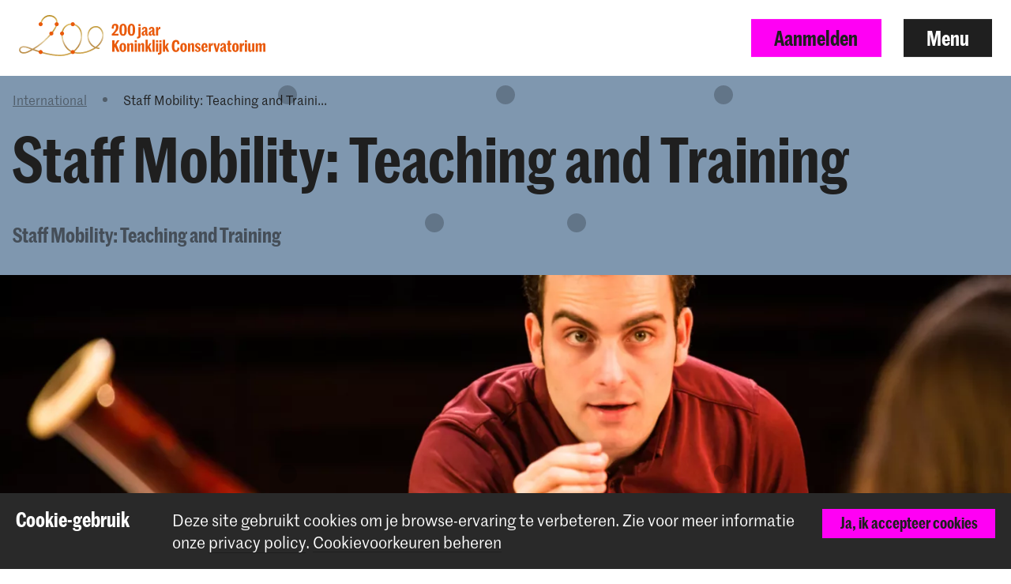

--- FILE ---
content_type: text/html; charset=UTF-8
request_url: https://www.koncon.nl/international/staff-mobility-training-and-teaching?
body_size: 11770
content:
    


<!DOCTYPE html>

<!--[if lt IE 7 ]> <html class="ie6 no-js"> <![endif]-->
<!--[if IE 7 ]>    <html class="ie7 no-js"> <![endif]-->
<!--[if IE 8 ]>    <html class="ie8 no-js"> <![endif]-->
<!--[if IE 9 ]>    <html class="ie9 no-js"> <![endif]-->
<!--[if (gt IE 9)|!(IE)]><!--> <html lang="nl" class="no-js" xmlns="http://www.w3.org/1999/xhtml"> <!--<![endif]-->
<head>
    <meta charset="utf-8">
    <meta http-equiv="X-UA-Compatible" content="IE=edge">
    <meta name="viewport" content="width=device-width, initial-scale=1, minimum-scale=1, maximum-scale=1, user-scalable=0">

    


<link rel="apple-touch-icon" sizes="180x180" href="/dist/img/app-icons/apple-touch-icon.png">
<link rel="icon" type="image/png" sizes="32x32" href="/dist/img/app-icons/favicon-32x32.png">
<link rel="icon" type="image/png" sizes="16x16" href="/dist/img/app-icons/favicon-16x16.png">
<link rel="manifest" href="/manifest.json">
<link rel="mask-icon" href="/dist/img/app-icons/safari-pinned-tab.svg" color="#4c519f">
<meta name="theme-color" content="#ffffff">

    <link rel="home" href="https://www.koncon.nl/" />
    <link rel="stylesheet" type="text/css" href="/dist/styles-main.css?rev=18a6bb42eba3165c72076e6fbf2f418ae9469d50"/>

    <script>
        // Make sure no-js is removed before styles are loaded.
        document.documentElement.className = document.documentElement.className.replace('no-js', 'js');
    </script>

                
        
    
    
    

        <script async defer src="https://maps.googleapis.com/maps/api/js?key=AIzaSyB_qEkZHz_6ok3IZsjCSI-8ZfmNwh7biq0" type="text/javascript"></script>
    <script async defer src="https://unpkg.com/@google/markerclustererplus@4.0.1/dist/markerclustererplus.min.js"></script>
    <title>Staff Mobility: Teaching and… | Koninklijk Conservatorium Den Haag</title>
<script>dataLayer = [];
(function(w,d,s,l,i){w[l]=w[l]||[];w[l].push({'gtm.start':
new Date().getTime(),event:'gtm.js'});var f=d.getElementsByTagName(s)[0],
j=d.createElement(s),dl=l!='dataLayer'?'&l='+l:'';j.async=true;j.src=
'https://www.googletagmanager.com/gtm.js?id='+i+dl;f.parentNode.insertBefore(j,f);
})(window,document,'script','dataLayer','GTM-TS96JJ3');
</script><meta name="keywords" content="conservatorium,den haag,koninklijk conservatorium,muziek,dans,onderwijs">
<meta name="description" content="Boost your career with a staff exchange! Expand your network, share expertise, and enhance teaching methods. The Royal Conservatoire supports staff…">
<meta name="referrer" content="no-referrer-when-downgrade">
<meta name="robots" content="all">
<meta content="215475771851906" property="fb:profile_id">
<meta content="nl_NL" property="og:locale">
<meta content="en_GB" property="og:locale:alternate">
<meta content="Koninklijk Conservatorium Den Haag" property="og:site_name">
<meta content="website" property="og:type">
<meta content="https://www.koncon.nl/international/staff-mobility-training-and-teaching" property="og:url">
<meta content="Staff Mobility: Teaching and… | Koninklijk Conservatorium Den Haag" property="og:title">
<meta content="Boost your career with a staff exchange! Expand your network, share expertise, and enhance teaching methods. The Royal Conservatoire supports staff…" property="og:description">
<meta content="https://www.koncon.nl/storage/media/_1200x630_crop_center-center_82_none_ns/03-23-Louis-Andriessen-dirigenten-Alex-Schroeder.jpg?mtime=1594288909" property="og:image">
<meta content="1200" property="og:image:width">
<meta content="630" property="og:image:height">
<meta content="https://en.wikipedia.org/wiki/Royal_Conservatory_of_The_Hague" property="og:see_also">
<meta name="twitter:card" content="summary_large_image">
<meta name="twitter:site" content="@KonConTweets">
<meta name="twitter:creator" content="@KonConTweets">
<meta name="twitter:title" content="Staff Mobility: Teaching and… | Koninklijk Conservatorium Den Haag">
<meta name="twitter:description" content="Boost your career with a staff exchange! Expand your network, share expertise, and enhance teaching methods. The Royal Conservatoire supports staff…">
<meta name="twitter:image" content="https://www.koncon.nl/storage/media/_800x418_crop_center-center_82_none_ns/03-23-Louis-Andriessen-dirigenten-Alex-Schroeder.jpg?mtime=1594288909">
<meta name="twitter:image:width" content="800">
<meta name="twitter:image:height" content="418">
<meta name="google-site-verification" content="6SSeSBatR57qLk-tVHJcUAVlZXW4tcwu85LGHN6oP5g">
<link href="https://www.koncon.nl/international/staff-mobility-training-and-teaching" rel="canonical">
<link href="https://www.koncon.nl/" rel="home">
<link type="text/plain" href="https://www.koncon.nl/humans.txt" rel="author">
<link href="https://www.koncon.nl/en/international/staff-mobility-training-and-teaching" rel="alternate" hreflang="en-gb">
<link href="https://www.koncon.nl/international/staff-mobility-training-and-teaching" rel="alternate" hreflang="x-default">
<link href="https://www.koncon.nl/international/staff-mobility-training-and-teaching" rel="alternate" hreflang="nl-nl"></head>

<body class="pushdown-nav" id="top"
    data-navigation-state="closed"
    
    
                        data-color-system-main=color-system-default data-color-system-highlight=color-system-19
            
        ><noscript><iframe src="https://www.googletagmanager.com/ns.html?id=GTM-TS96JJ3"
height="0" width="0" style="display:none;visibility:hidden"></iframe></noscript>

        <div 
        id="app"
        class="app-container"
        @click="showModal = false"
        :class="{'modal-open': showModal === true}"
                        data-color-system-main=color-system-default data-color-system-highlight=color-system-19
                    >
                                            
    

                <header class="navigation-header navigation-header--solid navigation-header navigation-header--solid" data-navigation-element="header">
            <div class="navigation-header__container">
            <div class="navigation-header__left navigation-header--anniversary">
                
<a href="https://www.koncon.nl/" class="escape-hatch "
    data-ga-category="navigation"
    data-ga-action="click-logo"
    data-ga-label="https://www.koncon.nl/international/staff-mobility-training-and-teaching"
>
    <div class="escape-hatch__image">
                                                <img src="/dist/img/anniversary/KC-200-NL-landscape.svg" alt="Logo-200-jaar-KC" class="logo-kc-200">
                        </div>

    </a>
            </div>

            <div class="navigation-header__right">
                                
                                
                                                
                                                    
                                
                
                                    <a
                        href="https://www.koncon.nl/aanmelden"
                        class="btn btn--primary hidden-xs"
                        data-gtm-id="apply_cta"
                    >
                        Aanmelden
                    </a>
                
                                <button
                    class="btn"
                    data-navigation-action="open"
                >
                    Menu
                </button>
            </div>
        </div>
    </header>
                
                        



    
<div class="navigation-sidebar" data-navigation-element="overlay">

    <header class="navigation-sidebar__section">
        
    
<div class="language-switch ">
        
                    
                                                            

                
        

                
                            <span class="language-switch__option active">Nederlands</span>

                
                    
                                                            

                
        

                            <i class="elmar-icon elmar-icon--chevron-right language-switch__divider"></i>
        
                
                                                        <a href="https://www.koncon.nl/en/international/staff-mobility-training-and-teaching?" class="language-switch__option"
                    data-ga-category="global"
                    data-ga-action="switch-language"
                    data-ga-label="en-GB"
                >
                    English
                </a>
            
        
    </div>


        <button
            class="btn pull-right"
            data-navigation-action="close"
        >
            Sluit menu
        </button>
                        
                            
        
        
                    <a href="https://www.koncon.nl/aanmelden" class="btn btn--primary pull-right hidden-xs" data-gtm-id="menu_apply_cta">
                Aanmelden
            </a>
            </header>

    <div class="navigation-sidebar__body">

        <div class="navigation-sidebar__section hidden-xs">
                    <form class="searchform form form--search  "
            action="https://www.koncon.nl/zoek"
            method="get"
            data-ga-category="search"
            data-ga-action="search-interaction"
            data-ga-label="https://www.koncon.nl/international/staff-mobility-training-and-teaching"
        >
            <div class="form__wrap">
                <input type="text" name="q" placeholder="Zoeken…" class="searchfield " value="">
                <button class="form__append"
                    data-ga-category="search"
                    data-ga-action="click-search-button"
                    data-ga-label="https://www.koncon.nl/international/staff-mobility-training-and-teaching"
                >
                    <i class="elmar-icon--search" ></i>
                </button>
            </div>
                    </form>
        </div>

                
        <div class="navigation-sidebar__section">
            <nav>
                            
  
    
                                                                                                                                                                                                                                                                                                                                                                                                                                                                                                                                                                                                                                                                                                                                                                                                        
    
  <ul class="navigation-list navigation-list--primary">
                                                                                                                                                                                                    
                <li class="navigation-list__link-primary">
            <a href="https://www.koncon.nl/meet-us/departments">Afdelingen</a>
        </li>
    
                                                                                                                                                                                                            
                                    <li class="navigation-list__link-primary">
                <label for="subnav-courses" class="hidden-nav-desktop" data-navigation-element="mobile-subnav-trigger">
                    Opleidingen
                    <i class="elmar-icon elmar-icon--chevron-right"></i>
                </label>
                <a href="https://www.koncon.nl/opleidingen" class="hidden-nav-mobile">
                    Opleidingen
                    <i class="elmar-icon elmar-icon--chevron-right"></i>
                </a>
                <input type="checkbox" id="subnav-courses" name="subnav-trigger" class="navigation-list__subnav-trigger">
                <div class="navigation-list__subnav">
                    <label for="subnav-courses">
                        <i class="elmar-icon elmar-icon--chevron-left"></i> Opleidingen
                    </label>
                    <ul>
                        <li class="hidden-nav-desktop">
                            <a href="https://www.koncon.nl/opleidingen">Overzicht</a>
                        </li>
                                                    <li>
                                <a href="https://www.koncon.nl/opleidingen?courseDegree=bachelor">
                                    Bachelor
                                </a>
                            </li>
                                                    <li>
                                <a href="https://www.koncon.nl/opleidingen?courseDegree=master">
                                    Master
                                </a>
                            </li>
                                                    <li>
                                <a href="https://www.koncon.nl/opleidingen?courseDegree=masterspecialisations">
                                    Masterspecialisatie
                                </a>
                            </li>
                                                    <li>
                                <a href="https://www.koncon.nl/opleidingen?courseDegree=school-for-young-talent">
                                    School voor Jong Talent
                                </a>
                            </li>
                                                    <li>
                                <a href="https://www.koncon.nl/opleidingen?courseDegree=phd">
                                    Doctoraatstraject
                                </a>
                            </li>
                                                    <li>
                                <a href="https://www.koncon.nl/opleidingen?courseDegree=one-year-programme">
                                    One Year Programme
                                </a>
                            </li>
                                                    <li>
                                <a href="https://www.koncon.nl/opleidingen?courseDegree=university-leiden">
                                    Universiteit Leiden (PM)
                                </a>
                            </li>
                                                    <li>
                                <a href="https://www.koncon.nl/opleidingen?courseDegree=vooropleiding">
                                    Vooropleiding
                                </a>
                            </li>
                                                    <li>
                                <a href="https://www.koncon.nl/opleidingen?courseDegree=other">
                                    Overig
                                </a>
                            </li>
                                            </ul>
                </div>
            </li>
                
                                                                                                                                                                                                                                        
                <li class="navigation-list__link-primary">
            <label for="subnav-aanmeldproces"
                   class="hidden-nav-desktop"
                   data-navigation-element="mobile-subnav-trigger">
                Aanmeldproces
                <i class="elmar-icon elmar-icon--chevron-right"></i>
            </label>

                            <a href="https://www.koncon.nl/aanmeldproces" class="hidden-nav-mobile">
                    Aanmeldproces
                    <i class="elmar-icon elmar-icon--chevron-right"></i>
                </a>
            
            <input type="checkbox" id="subnav-aanmeldproces" name="subnav-trigger" class="navigation-list__subnav-trigger">
            <div class="navigation-list__subnav">
                <label for="subnav-aanmeldproces">
                    <i class="elmar-icon elmar-icon--chevron-left"></i> Aanmeldproces
                </label>
                <ul>
                                                                        <li><a href="https://www.koncon.nl/aanmelden">Start met aanmelden</a></li>
                                                                                                <li><a href="https://www.koncon.nl/aanmeldproces/toelatingsexamen">Toelatingsexamen</a></li>
                                                                                                <li><a href="https://www.koncon.nl/aanmeldproces/taalniveau-eisen">Taalniveau-eisen</a></li>
                                                                                                <li><a href="https://www.koncon.nl/aanmeldproces/collegegelden">Collegegelden</a></li>
                                                                                                <li><a href="https://www.koncon.nl/aanmeldproces/beurzen-en-fondsen">Beurzen &amp; Fondsen</a></li>
                                                                                                <li><a href="https://www.koncon.nl/aanmeldproces/frequently-asked-questions">FAQ</a></li>
                                                            </ul>
            </div>
        </li>
        
                                                                                                                                                                                                                                                                
                <li class="navigation-list__link-primary">
            <a href="https://www.koncon.nl/opendag">Open Dag</a>
        </li>
    
                                                                                                                                                                                                                                                                
                <li class="navigation-list__link-primary">
            <a href="https://www.koncon.nl/koninklijk-conservatorium-dans">Koninklijk Conservatorium Dans</a>
        </li>
    
                                                                                                                                                                                                                                                                
                <li class="navigation-list__link-primary">
            <a href="https://www.koncon.nl/svjt">School voor Jong Talent</a>
        </li>
    
                                                                                                                                                                                                                                                                                                                                                                                                                                                                                                                                                                                                                                                                                                                                                              </ul>
    
                                 
                <div class="navigation-list__divider"></div>

                
  
    
                                                                                                                                                                                                                                                                                                                                                                                                                                                                                                                                                                                                                                                                                                                                                                                                        
    
  <ul class="navigation-list navigation-list--secondary">
                                                        
                <li class="navigation-list__link-secondary">
            <a href="https://www.koncon.nl/nieuws">Nieuws</a>
        </li>
    
                                                                
                <li class="navigation-list__link-secondary">
            <a href="https://www.koncon.nl/agenda">Agenda</a>
        </li>
    
                                                                
                <li class="navigation-list__link-secondary">
            <a href="https://www.koncon.nl/podiumbureau">Boekingen</a>
        </li>
    
                                                                              <li class="navigation-list__divider"></li>
                                                                                  
                <li class="navigation-list__link-secondary">
            <a href="https://www.koncon.nl/professional-preparation">Beroepsvoorbereiding</a>
        </li>
    
                                                                
                <li class="navigation-list__link-secondary">
            <label for="subnav-onderzoek"
                   class="hidden-nav-desktop"
                   data-navigation-element="mobile-subnav-trigger">
                Onderzoek
                <i class="elmar-icon elmar-icon--chevron-right"></i>
            </label>

                            <a href="https://www.koncon.nl/onderzoek" class="hidden-nav-mobile">
                    Onderzoek
                    <i class="elmar-icon elmar-icon--chevron-right"></i>
                </a>
            
            <input type="checkbox" id="subnav-onderzoek" name="subnav-trigger" class="navigation-list__subnav-trigger">
            <div class="navigation-list__subnav">
                <label for="subnav-onderzoek">
                    <i class="elmar-icon elmar-icon--chevron-left"></i> Onderzoek
                </label>
                <ul>
                                                                        <li><a href="https://www.koncon.nl/onderzoek/missie-en-visie">Missie en Visie</a></li>
                                                                                                <li><a href="https://www.koncon.nl/onderzoek/lectoraten">Lectoraten</a></li>
                                                                                                <li><a href="https://www.koncon.nl/onderzoek/acpa-nl">ACPA</a></li>
                                                                                                <li><a href="https://www.koncon.nl/onderzoek/platform-for-arts-research-in-collaboration-parc">PARC</a></li>
                                                                                                <li><a href="https://www.koncon.nl/onderzoek/onderzoeksgroep">Onderzoeksgroep</a></li>
                                                                                                <li><a href="https://www.koncon.nl/onderzoek/onderzoek-in-de-master">Onderzoek in de Master</a></li>
                                                                                                <li><a href="https://www.koncon.nl/onderzoek/onderzoeksresultaten">Onderzoeksresultaten</a></li>
                                                                                                <li><a href="https://www.koncon.nl/onderzoek/agenda-1">Agenda</a></li>
                                                                                                <li><a href="https://www.koncon.nl/onderzoek/news">Nieuws</a></li>
                                                                                                <li><a href="https://www.koncon.nl/podiumbureau">Boekingen</a></li>
                                                            </ul>
            </div>
        </li>
        
                                                                
                <li class="navigation-list__link-secondary">
            <label for="subnav-international"
                   class="hidden-nav-desktop"
                   data-navigation-element="mobile-subnav-trigger">
                International
                <i class="elmar-icon elmar-icon--chevron-right"></i>
            </label>

                            <a href="https://www.koncon.nl/international" class="hidden-nav-mobile">
                    International
                    <i class="elmar-icon elmar-icon--chevron-right"></i>
                </a>
            
            <input type="checkbox" id="subnav-international" name="subnav-trigger" class="navigation-list__subnav-trigger">
            <div class="navigation-list__subnav">
                <label for="subnav-international">
                    <i class="elmar-icon elmar-icon--chevron-left"></i> International
                </label>
                <ul>
                                                                        <li><a href="https://www.koncon.nl/international/international-introduction">International Policy</a></li>
                                                                                                <li><a href="https://www.koncon.nl/international/international-students">International Students</a></li>
                                                                                                <li><a href="https://www.koncon.nl/international/student-life-in-the-hague">Living in The Hague</a></li>
                                                                                                <li><a href="https://www.koncon.nl/international/exchange-incoming-students">Incoming Students</a></li>
                                                                                                <li><a href="https://www.koncon.nl/international/exchange-outgoing-students">Outgoing Students</a></li>
                                                                                                <li><a href="https://www.koncon.nl/international/staff-mobility-training-and-teaching">Staff Mobility</a></li>
                                                                                                <li><a href="https://www.koncon.nl/international/partner-institutions">Partner Institutions</a></li>
                                                                                                <li><a href="https://www.koncon.nl/international/international-projects">Networks and Projects</a></li>
                                                            </ul>
            </div>
        </li>
        
                                                                
                <li class="navigation-list__link-secondary">
            <a href="https://www.koncon.nl/international/in-tune">IN.TUNE</a>
        </li>
    
                                                                
                <li class="navigation-list__link-secondary">
            <label for="subnav-practice-health-well-being"
                   class="hidden-nav-desktop"
                   data-navigation-element="mobile-subnav-trigger">
                Practice, Health &amp; Well-being
                <i class="elmar-icon elmar-icon--chevron-right"></i>
            </label>

                            <a href="https://www.koncon.nl/practice-health-well-being-at-the-royal-conservatoire" class="hidden-nav-mobile">
                    Practice, Health &amp; Well-being
                    <i class="elmar-icon elmar-icon--chevron-right"></i>
                </a>
            
            <input type="checkbox" id="subnav-practice-health-well-being" name="subnav-trigger" class="navigation-list__subnav-trigger">
            <div class="navigation-list__subnav">
                <label for="subnav-practice-health-well-being">
                    <i class="elmar-icon elmar-icon--chevron-left"></i> Practice, Health &amp; Well-being
                </label>
                <ul>
                                                                        <li><a href="https://www.koncon.nl/practice-health-well-being-at-the-royal-conservatoire/student-guidance-counselling-and-confidentiality">Student guidance</a></li>
                                                                                                <li><a href="https://www.koncon.nl/practice-health-well-being-at-the-royal-conservatoire/practice-health-well-being-in-the-curriculum">In the curriculum</a></li>
                                                                                                <li><a href="https://www.koncon.nl/practice-health-well-being-at-the-royal-conservatoire/diversity-and-inclusion">Diversity and Inclusion</a></li>
                                                            </ul>
            </div>
        </li>
        
                                                                              <li class="navigation-list__divider"></li>
                                                                                  
                <li class="navigation-list__link-secondary">
            <label for="subnav-over-koninklijk-conservatorium"
                   class="hidden-nav-desktop"
                   data-navigation-element="mobile-subnav-trigger">
                Over Koninklijk Conservatorium
                <i class="elmar-icon elmar-icon--chevron-right"></i>
            </label>

                            <a href="https://www.koncon.nl/over-koninklijk-conservatorium" class="hidden-nav-mobile">
                    Over Koninklijk Conservatorium
                    <i class="elmar-icon elmar-icon--chevron-right"></i>
                </a>
            
            <input type="checkbox" id="subnav-over-koninklijk-conservatorium" name="subnav-trigger" class="navigation-list__subnav-trigger">
            <div class="navigation-list__subnav">
                <label for="subnav-over-koninklijk-conservatorium">
                    <i class="elmar-icon elmar-icon--chevron-left"></i> Over Koninklijk Conservatorium
                </label>
                <ul>
                                                                        <li><a href="https://www.koncon.nl/over-koninklijk-conservatorium/koninklijk-conservatorium">Koninklijk Conservatorium</a></li>
                                                                                                <li><a href="https://www.koncon.nl/over-koninklijk-conservatorium/kc-in-de-maatschappij">In de maatschappij</a></li>
                                                                                                                                            <li><a href="https://www.koncon.nl/over-koninklijk-conservatorium/acpa-leiden">ACPA Universiteit Leiden</a></li>
                                                                                                <li><a href="https://www.koncon.nl/over-koninklijk-conservatorium/bureau-kwaliteitscultuur">Quality Culture</a></li>
                                                                                                <li><a href="https://www.koncon.nl/over-koninklijk-conservatorium/hdk">Hogeschool der Kunsten</a></li>
                                                                                                <li><a href="https://www.koncon.nl/over-koninklijk-conservatorium/rcr-1">RCR - Label</a></li>
                                                                                                <li><a href="https://www.koncon.nl/over-koninklijk-conservatorium/studiegids">Studiegids</a></li>
                                                                                                <li><a href="https://www.koncon.nl/over-koninklijk-conservatorium/onderwijs-en-examenregeling-oer">OER</a></li>
                                                                                                <li><a href="https://www.koncon.nl/over-koninklijk-conservatorium/privacy">Privacy</a></li>
                                                            </ul>
            </div>
        </li>
        
                                                                
                <li class="navigation-list__link-secondary">
            <label for="subnav-steun-ons"
                   class="hidden-nav-desktop"
                   data-navigation-element="mobile-subnav-trigger">
                Steun ons
                <i class="elmar-icon elmar-icon--chevron-right"></i>
            </label>

                            <a href="https://www.koncon.nl/steun-ons" class="hidden-nav-mobile">
                    Steun ons
                    <i class="elmar-icon elmar-icon--chevron-right"></i>
                </a>
            
            <input type="checkbox" id="subnav-steun-ons" name="subnav-trigger" class="navigation-list__subnav-trigger">
            <div class="navigation-list__subnav">
                <label for="subnav-steun-ons">
                    <i class="elmar-icon elmar-icon--chevron-left"></i> Steun ons
                </label>
                <ul>
                                                                        <li><a href="https://www.koncon.nl/steun-ons/word-vriend">Welkom Vriend</a></li>
                                                                                                <li><a href="https://www.koncon.nl/steun-ons/word-donateur">Geef Applaus</a></li>
                                                                                                <li><a href="https://www.koncon.nl/steun-ons/donatie-op-maat">Gift op maat</a></li>
                                                                                                <li><a href="https://www.koncon.nl/steun-ons/word-partner">Steun met uw bedrijf</a></li>
                                                                                                <li><a href="https://www.koncon.nl/steun-ons/schenken-nalaten">Schenken &amp; nalaten</a></li>
                                                                                                <li><a href="https://www.koncon.nl/steun-ons/fonds-koninklijk-conservatorium">Fonds KC</a></li>
                                                            </ul>
            </div>
        </li>
        
                                                                
                <li class="navigation-list__link-secondary">
            <label for="subnav-amare"
                   class="hidden-nav-desktop"
                   data-navigation-element="mobile-subnav-trigger">
                Amare
                <i class="elmar-icon elmar-icon--chevron-right"></i>
            </label>

                            <a href="https://www.koncon.nl/over-koninklijk-conservatorium/amare" class="hidden-nav-mobile">
                    Amare
                    <i class="elmar-icon elmar-icon--chevron-right"></i>
                </a>
            
            <input type="checkbox" id="subnav-amare" name="subnav-trigger" class="navigation-list__subnav-trigger">
            <div class="navigation-list__subnav">
                <label for="subnav-amare">
                    <i class="elmar-icon elmar-icon--chevron-left"></i> Amare
                </label>
                <ul>
                                                                        <li><a href="https://www.koncon.nl/over-koninklijk-conservatorium/amare">Amare</a></li>
                                                                                                <li><a href="https://www.koncon.nl/over-koninklijk-conservatorium/amare/koninklijk-conservatorium-in-amare">KC in Amare</a></li>
                                                                                                <li><a href="https://www.koncon.nl/over-koninklijk-conservatorium/amare/theater-en-concertzalen">Theater- en concertzalen</a></li>
                                                                                                <li><a href="https://www.koncon.nl/over-koninklijk-conservatorium/amare/partners">Partners</a></li>
                                                                                                <li><a href="https://www.koncon.nl/over-koninklijk-conservatorium/amare/huisregels">House rules</a></li>
                                                            </ul>
            </div>
        </li>
        
                                                                
                <li class="navigation-list__link-secondary">
            <a href="https://www.koncon.nl/over-koninklijk-conservatorium/vacatures">Vacatures</a>
        </li>
    
                                                                
                <li class="navigation-list__link-secondary">
            <label for="subnav-voorzieningen"
                   class="hidden-nav-desktop"
                   data-navigation-element="mobile-subnav-trigger">
                Voorzieningen
                <i class="elmar-icon elmar-icon--chevron-right"></i>
            </label>

                            <a href="https://www.koncon.nl/faciliteiten" class="hidden-nav-mobile">
                    Voorzieningen
                    <i class="elmar-icon elmar-icon--chevron-right"></i>
                </a>
            
            <input type="checkbox" id="subnav-voorzieningen" name="subnav-trigger" class="navigation-list__subnav-trigger">
            <div class="navigation-list__subnav">
                <label for="subnav-voorzieningen">
                    <i class="elmar-icon elmar-icon--chevron-left"></i> Voorzieningen
                </label>
                <ul>
                                                                        <li><a href="https://www.koncon.nl/faciliteiten/bibliotheek">Bibliotheek</a></li>
                                                                                                <li><a href="https://www.koncon.nl/faciliteiten/elektronische-werkplaats">Elektronica Werkplaats</a></li>
                                                                                                <li><a href="https://www.koncon.nl/faciliteiten/studios-en-zalen">Studio&#039;s en zalen</a></li>
                                                                                                <li><a href="https://www.koncon.nl/faciliteiten/ticketshop">Ticketshop</a></li>
                                                                                                <li><a href="https://www.koncon.nl/faciliteiten/renteloze-lening">Renteloze lening</a></li>
                                                                                                <li><a href="https://www.koncon.nl/e-learning">E-learning</a></li>
                                                            </ul>
            </div>
        </li>
        
                                                                
                <li class="navigation-list__link-secondary">
            <a href="https://www.koncon.nl/webshop">Webshop</a>
        </li>
    
                                                                              <li class="navigation-list__divider"></li>
                                                                                  
                <li class="navigation-list__link-secondary">
            <a href="https://www.koncon.nl/kc-portal">Studenten Portal</a>
        </li>
    
                                                                
                <li class="navigation-list__link-secondary">
            <a href="https://www.koncon.nl/alumni">Alumni</a>
        </li>
    
                                                                              <li class="navigation-list__divider"></li>
                                                                                  
                <li class="navigation-list__link-secondary">
            <a href="https://www.koncon.nl/contact">Contact &amp; Openingstijden</a>
        </li>
    
                                                                
                <li class="navigation-list__link-secondary">
            <a href="https://www.koncon.nl/pers">Pers</a>
        </li>
    
                                  </ul>
                </nav>
        </div>
    </div>

    <div class="navigation-sidebar__footer visible-xs">
        <div class="navigation-sidebar__section visible-xs">
                    <form class="searchform form form--search  "
            action="https://www.koncon.nl/zoek"
            method="get"
            data-ga-category="search"
            data-ga-action="search-interaction"
            data-ga-label="https://www.koncon.nl/international/staff-mobility-training-and-teaching"
        >
            <div class="form__wrap">
                <input type="text" name="q" placeholder="Zoeken…" class="searchfield " value="">
                <button class="form__append"
                    data-ga-category="search"
                    data-ga-action="click-search-button"
                    data-ga-label="https://www.koncon.nl/international/staff-mobility-training-and-teaching"
                >
                    <i class="elmar-icon--search" ></i>
                </button>
            </div>
                    </form>
        </div>
    </div>
</div>

<div class="navigation-backdrop" data-navigation-action="close"></div>
        
        <div class="template ">
            <div class="crown-container" data-crown-type="default">
                    <crown
                min-lines="3"
                max-lines="10"
                fade-in-dots="true"
                animate-trigger="click"
                enable-outro="true"
                :hide-after-dismiss="true"
            ></crown>
            </div>
    
                        
                                    <div class="template__header">
                                            
                
                
        





<header class="hero-page">
    <div class="hero-page__container">
                        <div class="hero-page__breadcrumb">
            
                            <div class="breadcrumbs">
        <ul class="breadcrumbs__list">
                            
                                    <li class="breadcrumbs__list-item" title="International">
                        <a href="https://www.koncon.nl/international" class="link--clean"
                            data-ga-category="breadcrumb"
                            data-ga-action="click-crumb"
                            data-ga-label="https://www.koncon.nl/international"
                        >
                            International
                        </a>
                    </li>
                
                                                <li class="breadcrumbs__divider">
                        <i class="elmar-icon elmar-icon--chevron-right"></i>
                    </li>
                
                                    <li class="breadcrumbs__list-item active" title="Staff Mobility: Teaching and Training">
                        Staff Mobility: Teaching and Traini...
                    </li>
                
                    </ul>
    </div>
        </div>
        
                            <h1 class="hero-page__title">Staff Mobility: Teaching and Training</h1>
        
                    <div class="hero-page__sub-nav">
                <div class="sub-navigation hero-page__sub-navigation" data-use-menu-height="" >
    <nav>
                    <ul class="sub-navigation__links">
                            <li>
                    <a href="https://www.koncon.nl/international/staff-mobility-training-and-teaching#content" class="">
                        Staff Mobility: Teaching and Training
                    </a>
                </li>
                        </ul>
        
            </nav>
    <span class="sub-navigation__after">
    </span>
</div>
            </div>
            </div>

                 <div class="hero-page__slider">
            <card-slider items="[{&quot;image&quot;:&quot;https:\/\/www.koncon.nl\/storage\/media\/_1440xAUTO_fit_center-center_none_ns\/11213\/03-23-Louis-Andriessen-dirigenten-Alex-Schroeder.webp&quot;,&quot;alt&quot;:null,&quot;caption&quot;:null,&quot;vimeoId&quot;:&quot;&quot;,&quot;focalpoint&quot;:&quot;object-position: 50% 50%&quot;,&quot;srcset&quot;:&quot;https:\/\/www.koncon.nl\/storage\/media\/_600xAUTO_fit_center-center_none_ns\/11213\/03-23-Louis-Andriessen-dirigenten-Alex-Schroeder.webp&quot;}]"></card-slider>
        </div>
     </header>
    
            </div>
            
            
        <main class="template__main" data-mark role="main">
        <a id="content" name="content"></a>
                            
                                                
<div class="section section--richtext" data-width="content">
    
    
    <div class="section__container">
                
                
                                    <div class="section__body">
                        <div class="article">
            <p>Student exchanges play a crucial role on personal, academical and professional development, not to mention they have a positive impact on one's international network, which is of utmost importance for young musicians and entrepreneurs.</p>
<p>Networking, personal and professional development, exchange of good practices, and continuous learning are of equal importance for staff members, therefore the Royal Conservatoire strongly supports its staff members to give guest lectures, do job shadowing, become an International External Examiner at one of our partner institutions or to follow trainings abroad on a regular basis. These activities benefit the staff members personally and have a direct impact on the quality and international character of their classes, teaching methods and assessment. This in turn is crucial for the continuous development of international curricula and assessment, and for the creation of the international learning environment.<br><br>All teaching or non-teaching staff members of The Royal Conservatoire The Hague have the opportunity to benefit from multiple options to go abroad and expand their knowledge and network. More information is available internally, in our <strong><a href="https://denhaagkabk.sharepoint.com/sites/International/SitePages/Staff%20Mobility%20-%20Teaching%20and%20Training.aspx?csf=1&web=1&e=V1rRYr&cid=e75a1a7b-0e3e-4507-83c3-92d4cc0bd9e2" target="_blank">Portal</a></strong>.</p>
        </div>
    
            </div>
            </div>

    </div>
                                            
<div class="section section--panel" data-width="bleed">
    
    
    <div class="section__container">
                
                
                                    <div class="section__body">
                        <div class="panel">
            <div class="panel__body">
                                    <h3 class="panel__title">Contact Information for Staff Mobility</h3>
                

                                                        
                                                                
                    <div class="item-grid" data-columns-xs="1" data-columns-sm="1" data-columns-md="1" data-columns-lg="1" data-columns-xl="1">
                                                                        <div class="item-grid__item">
                            <div class="panel__element">
                                <h4 class="panel__element__title">International Relations Coordinator</h4>
                                <div class="panel__element__description">
                                    <p>Elsa Ferreira<br />e.ferreira@koncon.nl<br /><br /><u>Meetings by appointment only</u><br />To make an appointment, please use go to the <a href="https://denhaagkabk.sharepoint.com/sites/International/SitePages/Staff%20Mobility%20-%20Teaching%20and%20Training.aspx" target="_blank" rel="noreferrer noopener">Portal </a>and use the Bookings link available there.</p>
                                </div>
                            </div>
                        </div>
                        
                    </div>
                            </div>
        </div>
    
            </div>
            </div>

    </div>
                
    
    
<div class="section section--share" data-width="content">
            <a name="share"></a>
    
    
    <div class="section__container">
                
                
                                    <div class="section__body">
                        <div class="social-share">
    <ul class="social-share__list">
        <li
            id="social-share-text"
            class="social-share__text"
        >
            Deel dit item
        </li>

        <li
            aria-label="Deel op Facebook"
        >
            <social-button
                service="facebook"
                message="https%3A%2F%2Fwww.koncon.nl%2Finternational%2Fstaff-mobility-training-and-teaching"
            >
                <i class="elmar-icon elmar-icon--facebook"></i>
            </social-button>
        </li>

        <li
            aria-label="Deel deze pagina"
        >
            <social-button
                service="link"
                message="Staff Mobility: Teaching and Training"
                feedback-message="Gekopieerd"
            >
                <i class="elmar-icon elmar-icon--link"></i>
            </social-button>
        </li>
    </ul>
</div>
    
            </div>
            </div>

    </div>

            

<div class="section section--entry-footer" data-width="content">
    
    
    <div class="section__container">
                
                
                                    <div class="section__body">
                        <div class="page-aside">
                        
                                </div>
    
            </div>
            </div>

    </div>
        </main>

                                    <div class="template__related">
                                                    
    
<div class="section section--related-items" data-width="content-xl">
    
    
    <div class="section__container">
                            <div class="section__title">
                <h2>Laatste evenementen en nieuws</h2>
            </div>
        
                
                                    <div class="section__body">
                            <div class="entry-grid ">
                    
                    
            
                                                            
                
    <a
        href="https://www.koncon.nl/nieuws/official-launch-of-in-tune"
        
        data-column-span=""
        class="entry-card entry-card--entry"
    >

    <div
        class="entry-card__image"
    >
                <picture>
            <source
                srcset="https://www.koncon.nl/storage/media/_300xAUTO_fit_center-center_none_ns/503912/Schermafbeelding-2023-11-10-om-11.17.03.webp"
                media="(max-width: 479px)"
            >

            <source
                srcset="https://www.koncon.nl/storage/media/_600xAUTO_fit_center-center_none_ns/503912/Schermafbeelding-2023-11-10-om-11.17.03.webp"
                media="(max-width: 767px)"
            >

            <source
                srcset="https://www.koncon.nl/storage/media/_1440xAUTO_fit_center-center_none_ns/503912/Schermafbeelding-2023-11-10-om-11.17.03.webp"
                media="(max-width: 979px)"
            >

            <source
                srcset="https://www.koncon.nl/storage/media/_600xAUTO_fit_center-center_none_ns/503912/Schermafbeelding-2023-11-10-om-11.17.03.webp"
                media="(min-width: 979px)"
            >

            <img
                src="https://www.koncon.nl/storage/media/_600xAUTO_fit_center-center_none_ns/503912/Schermafbeelding-2023-11-10-om-11.17.03.webp"
                alt=""
                loading="lazy"
                style="object-position: 28.88% 52.54%"
            >
        </picture>
            </div>

    <div class="entry-card__bottom">
        <div class="entry-card__bottom__title">
            Official launch of IN.TUNE
        </div>
        <div class="entry-card__bottom__type">
            Nieuws
        </div>
    </div>

    </a>

    </div>
        
            </div>
            </div>

    </div>


                        
<div class="section " data-width="page">
    
    
    <div class="section__container">
                
                
                                    <div class="section__body">
                                                
            
        <div class="siblings-grid">
            <h3 class="siblings-grid__title">
                <a href="https://www.koncon.nl/international" class="link--clean">
                    Meer in 'International'
                </a>
            </h3>

            <div class="item-grid item-grid--gutter-vertical" data-columns-xs='2' data-columns-sm='2' data-columns-md='3' data-columns-lg='4' data-columns-xl='4'>
                                    <div class="item-grid__item">
                                                
                            <a href="https://www.koncon.nl/international/international-introduction"
        class="box box--inverse"
                data-color-system-main=color-system-default data-color-system-highlight=color-system-19
                data-active="false"
        target="_self"
    >
        <div class="box__background"
                                                style="background-image: url('https://www.koncon.nl/storage/media/_360x279_crop_center-center_none_ns/16350/OCC_Turfmarkt_closeup.webp') "
                                    ></div>

        <div class="box__content">
                        <h3 class="box__title"
                data-initialize="fit-text"
                data-fit-max-size="60px"
                data-fit-min-size="20px"
                data-fit-compressor=".8"
            >
                International Policy
            </h3>
            
            
                        <span class="box__subtitle"></span>
                    </div>

            </a>
                    </div>
                                    <div class="item-grid__item">
                                                                                                    
                            <a href="https://www.koncon.nl/international/international-students"
        class="box box--inverse"
                data-color-system-main=color-system-default data-color-system-highlight=color-system-19
                data-active="false"
        target="_self"
    >
        <div class="box__background"
                                                style="background-image: url('https://www.koncon.nl/storage/media/_360x279_crop_center-center_none_ns/4721/Header-International-Office-Naar-het-buitenland.webp') "
                                    ></div>

        <div class="box__content">
                        <h3 class="box__title"
                data-initialize="fit-text"
                data-fit-max-size="60px"
                data-fit-min-size="20px"
                data-fit-compressor=".8"
            >
                International Students
            </h3>
            
            
                        <span class="box__subtitle"></span>
                    </div>

            </a>
                    </div>
                                    <div class="item-grid__item">
                                                
                            <a href="https://www.koncon.nl/international/student-life-in-the-hague"
        class="box box--inverse"
                data-color-system-main=color-system-default data-color-system-highlight=color-system-19
                data-active="false"
        target="_self"
    >
        <div class="box__background"
                                                style="background-image: url('https://www.koncon.nl/storage/media/_360x279_crop_center-center_none_ns/16233/pier.webp') "
                                    ></div>

        <div class="box__content">
                        <h3 class="box__title"
                data-initialize="fit-text"
                data-fit-max-size="60px"
                data-fit-min-size="20px"
                data-fit-compressor=".8"
            >
                Living in The Hague
            </h3>
            
            
                        <span class="box__subtitle"></span>
                    </div>

            </a>
                    </div>
                                    <div class="item-grid__item">
                                                
                            <a href="https://www.koncon.nl/international/exchange-incoming-students"
        class="box box--inverse"
                data-color-system-main=color-system-default data-color-system-highlight=color-system-19
                data-active="false"
        target="_self"
    >
        <div class="box__background"
                                                style="background-image: url('https://www.koncon.nl/storage/media/_360x279_crop_center-center_none_ns/15471/Incoming-students.webp') "
                                    ></div>

        <div class="box__content">
                        <h3 class="box__title"
                data-initialize="fit-text"
                data-fit-max-size="60px"
                data-fit-min-size="20px"
                data-fit-compressor=".8"
            >
                Student Mobility: Incoming Students
            </h3>
            
            
                        <span class="box__subtitle"></span>
                    </div>

            </a>
                    </div>
                                    <div class="item-grid__item">
                                                                                                    
                            <a href="https://www.koncon.nl/international/exchange-outgoing-students"
        class="box box--inverse"
                data-color-system-main=color-system-default data-color-system-highlight=color-system-19
                data-active="false"
        target="_self"
    >
        <div class="box__background"
                                                style="background-image: url('https://www.koncon.nl/storage/media/_360x279_crop_center-center_none_ns/15423/DSC_8421-1.webp') "
                                    ></div>

        <div class="box__content">
                        <h3 class="box__title"
                data-initialize="fit-text"
                data-fit-max-size="60px"
                data-fit-min-size="20px"
                data-fit-compressor=".8"
            >
                Student Mobility: Outgoing Students
            </h3>
            
            
                        <span class="box__subtitle"></span>
                    </div>

            </a>
                    </div>
                                    <div class="item-grid__item">
                                                
                            <a href="https://www.koncon.nl/international/staff-mobility-training-and-teaching"
        class="box box--inverse"
                data-color-system-main=color-system-default data-color-system-highlight=color-system-19
                data-active="true"
        target="_self"
    >
        <div class="box__background"
                                                style="background-image: url('https://www.koncon.nl/storage/media/_360x279_crop_center-center_none_ns/11213/03-23-Louis-Andriessen-dirigenten-Alex-Schroeder.webp') "
                                    ></div>

        <div class="box__content">
                        <h3 class="box__title"
                data-initialize="fit-text"
                data-fit-max-size="60px"
                data-fit-min-size="20px"
                data-fit-compressor=".8"
            >
                Staff Mobility: Teaching and Training
            </h3>
            
            
                        <span class="box__subtitle"></span>
                    </div>

            </a>
                    </div>
                                    <div class="item-grid__item">
                                                
                            <a href="https://www.koncon.nl/international/partner-institutions"
        class="box box--inverse"
                data-color-system-main=color-system-default data-color-system-highlight=color-system-19
                data-active="false"
        target="_self"
    >
        <div class="box__background"
                                                style="background-image: url('https://www.koncon.nl/storage/media/_360x279_crop_center-center_none_ns/5003/10-september-New-Makers-Gaudeamus-Muziekweek-Fotograaf-Anna-van-Kooij.webp') "
                                    ></div>

        <div class="box__content">
                        <h3 class="box__title"
                data-initialize="fit-text"
                data-fit-max-size="60px"
                data-fit-min-size="20px"
                data-fit-compressor=".8"
            >
                Partner Institutions
            </h3>
            
            
                        <span class="box__subtitle"></span>
                    </div>

            </a>
                    </div>
                                    <div class="item-grid__item">
                                                
                            <a href="https://www.koncon.nl/international/international-projects"
        class="box box--inverse"
                data-color-system-main=color-system-default data-color-system-highlight=color-system-19
                data-active="false"
        target="_self"
    >
        <div class="box__background"
                                                style="background-image: url('https://www.koncon.nl/storage/media/_360x279_crop_center-center_none_ns/11284/11-29-strijkers-alex-schroeder-2.webp') "
                                    ></div>

        <div class="box__content">
                        <h3 class="box__title"
                data-initialize="fit-text"
                data-fit-max-size="60px"
                data-fit-min-size="20px"
                data-fit-compressor=".8"
            >
                International Networks and Projects
            </h3>
            
            
                        <span class="box__subtitle"></span>
                    </div>

            </a>
                    </div>
                                    <div class="item-grid__item">
                                                
                            <a href="https://www.koncon.nl/international/in-tune"
        class="box box--inverse"
                data-color-system-main=color-system-default data-color-system-highlight=color-system-19
                data-active="false"
        target="_self"
    >
        <div class="box__background"
                                                style="background-image: url('https://www.koncon.nl/storage/media/_360x279_crop_center-center_none_ns/intune_logo_vertical_dark@10x_orig.webp') "
                                    ></div>

        <div class="box__content">
                        <h3 class="box__title"
                data-initialize="fit-text"
                data-fit-max-size="60px"
                data-fit-min-size="20px"
                data-fit-compressor=".8"
            >
                IN.TUNE
            </h3>
            
            
                        <span class="box__subtitle"></span>
                    </div>

            </a>
                    </div>
                            </div>
    </div>
    
                
            </div>
            </div>

    </div>
            
            </div>
            </div>

                    <div class="back-to-top">
    <a href="#top" class="btn btn--underlined-simple"
        data-scrollto="#top"
        data-ga-category="global"
        data-ga-action="back-to-top"
        data-ga-label="https://www.koncon.nl/international/staff-mobility-training-and-teaching"
    >
        <span>Terug naar boven</span>
    </a>
</div>
<footer class="page-footer">
    <div class="page-footer__container">
        <section class="page-footer__section">
            <h2 class="page-footer__title">Contact</h2>

            <ul class="list--clean page-footer__naw">
                                    <li>Spuiplein 150</li>
                                                    <li>2511 DG Den Haag</li>
                                                    <li>+31 70 315 15 15</li>
                                                    <li>
                        <a href="mailto:info@koncon.nl"
                            data-ga-category="footer"
                            data-ga-action="click-email-link"
                            data-ga-label="info@koncon.nl"
                        >
                            info@koncon.nl
                        </a>
                    </li>
                            </ul>

                                </section>

                
                <section class="page-footer__section page-footer__social">
            <h2 class="page-footer__title">Volg ons</h2>

                        <a href="https://www.koncon.nl/op-de-hoogte" class="page-footer__newsletter btn btn--primary"
                data-ga-category="newsletter"
                data-ga-action="click-newsletter-apply-button"
                data-ga-label="https://www.koncon.nl/op-de-hoogte"
            >
                Blijf op de hoogte
            </a>
            
                        <ul class="list--clean list--inline">
                                    <li>
                        <a href="http://instagram.com/koninklijkconservatorium" class="link--clean" target="_blank"
                            data-ga-category="social"
                            data-ga-action="button-click"
                            data-ga-label="instagram"
                        >
                                                            <span class="sr-only">Instagram</span>
                                <i class="elmar-icon elmar-icon--instagram-white"></i>
                                                    </a>
                    </li>
                                                    <li>
                        <a href="http://www.youtube.com/KonconservatoriumDH" class="link--clean" target="_blank"
                            data-ga-category="social"
                            data-ga-action="button-click"
                            data-ga-label="youtube"
                        >
                                                            <span class="sr-only">YouTube</span>
                                <i class="elmar-icon elmar-icon--youtube-white"></i>
                                                    </a>
                    </li>
                                                                    <li>
                        <a href="https://www.facebook.com/royal.conservatoire" class="link--clean" target="_blank"
                            data-ga-category="social"
                            data-ga-action="button-click"
                            data-ga-label="facebook"
                        >
                                                            <span class="sr-only">Facebook</span>
                                <i class="elmar-icon elmar-icon--facebook-white"></i>
                                                    </a>
                    </li>
                                            </ul>
        </section>
        
                <section class="page-footer__section">
            <p>Het Koninklijk Conservatorium en de Koninklijke Academie van Beeldende Kunsten vormen samen Hogeschool der Kunsten Den Haag.</p>
        </section>
            </div>

        <div class="page-footer__container">
        <div class="page-footer__section page-footer__section--wide">
            <span class="page-footer__copyright"><p>© 2025 - 2026 Koninklijk Conservatorium | <a href="https://www.hogeschoolderkunsten.nl/organisatie/privacy-en-informatiebeveiliging" target="_blank" rel="noreferrer noopener">privacy beleid</a></p> | <cookie-modal-trigger data-ga-category="cookiebar" data-ga-action="open-preferences-footer" data-ga-label="https://www.koncon.nl/international/staff-mobility-training-and-teaching?">Cookievoorkeuren</cookie-modal-trigger></span>
            <div>
                <a
                    href="https://intune-alliance.eu/"
                    class="page-footer__partner-link"
                >
                    <img
                        src="/dist/img/logos/in-tune.png"
                        alt="InTune"
                        class="page-footer__partner-logo"
                    >
                </a>
                <a
                    href="https://european-union.europa.eu/index_en"
                    class="page-footer__partner-link"
                >
                    <img
                        src="/dist/img/logos/logo-eu.png"
                        alt="InTune"
                        class="page-footer__partner-logo"
                    >
                </a>
            </div>
        </div>
    </div>
    </footer>
        
        <modal
            :url="modalUrl" v-if="showModal" @close="showModal = false" class="">
                    </modal>
        <modal-video-vimeo></modal-video-vimeo>

                    <previewer v-if="previewer.show"
                @close="previewer.show = false"
                :data="previewer.data"
            ></previewer>
        
        <tooltip v-if="tooltip.show" :data="tooltip.data"></tooltip>

                    <cookiebar v-cloak>
    <h3 class="cookiebar__title">Cookie-gebruik</h3>

    <div class="cookiebar__text">
        <p>Deze site gebruikt cookies om je browse-ervaring te verbeteren. <br />Zie voor meer informatie onze <a href="https://www.koncon.nl/privacy-policy">privacy policy</a>.</p>

        <p>
            <cookie-modal-trigger
                data-ga-category="cookiebar"
                data-ga-action="open-preferences"
                data-ga-label="https://www.koncon.nl/international/staff-mobility-training-and-teaching?"
            >Cookievoorkeuren beheren</cookie-modal-trigger>
        </p>
    </div>

    <template v-slot:actions="{ acceptAllCookies }">
        <button
            type="button"
            class="btn btn--primary cookiebar__accept-all"
            @click="acceptAllCookies"
            data-ga-category="cookiebar"
            data-ga-action="click-accept"
            data-ga-label="https://www.koncon.nl/international/staff-mobility-training-and-teaching?"
        >
            Ja, ik accepteer cookies
        </button>
    </template>
</cookiebar>

<cookie-modal v-slot="{ saveAndClose }" v-cloak>
    <h2>Cookievoorkeuren beheren</h2>

    <p>Bekijk de onderstaande informatie en selecteer de cookies die je wilt inschakelen. U kunt doorgaan naar de site zonder deze cookies te accepteren, maar het kan zijn dat bepaalde functies niet beschikbaar zijn of niet goed functioneren. Voor meer informatie over de cookies die door KonCon en derden worden gebruikt, lees je in ons <a href="https://www.koncon.nl/privacy-policy">privacy policy</a>.</p>

    <cookie-preferences>
        <h3>Selecteer je cookievoorkeuren</h3>

        <template v-slot:category_functional><p><strong>Noodzakelijke cookies</strong> zijn essentieel voor de werking van deze website. Deze cookies verzamelen of rapporteren geen persoonlijke informatie. De website kan niet goed functioneren zonder deze cookies (deze zijn standaard ingeschakeld).</p></template>
        <template v-slot:category_analytical><p><strong>Statistische cookies</strong> geven informatie over het gebruik van deze website. Ze verzamelen of rapporteren geen persoonlijke informatie. Deze cookies stellen ons in staat om het gebruikspatroon van bezoekers te begrijpen, problemen te identificeren en de kwaliteit van onze website verder te verbeteren.</p></template>
        <template v-slot:category_marketing><p><strong>Marketing cookies</strong> geven ons meer inzicht in het gedrag van bezoekers op onze website en stellen ons in staat om aangepaste doelgroepen te creëren voor het weergeven van campagnes die relevant zijn voor de specifieke gebruikers.</p></template>

        <template v-slot:category_actions="{ category, toggleCheck, isChecked, isRequired }">
            <button
                type="button"
                class="cookie-preferences__toggle"
                @click="toggleCheck(category.id)"
                :data-selected="isChecked"
                :data-required="isRequired"
            ></button>
        </template>
    </cookie-preferences>

    <button
        class="btn btn--primary"
        @click="saveAndClose"
        data-ga-category="cookiebar"
        data-ga-action="apply-preferences"
        data-ga-label="https://www.koncon.nl/international/staff-mobility-training-and-teaching?"
    >
        Cookievoorkeuren toepassen
    </button>
</cookie-modal>
            </div>

            
            
    
        <script src="https://cdnjs.cloudflare.com/ajax/libs/jquery/3.6.4/jquery.min.js" integrity="sha512-pumBsjNRGGqkPzKHndZMaAG+bir374sORyzM3uulLV14lN5LyykqNk8eEeUlUkB3U0M4FApyaHraT65ihJhDpQ==" crossorigin="anonymous" referrerpolicy="no-referrer"></script>

    
                                        <script src="/dist/main.js" type="text/javascript"></script>
                                                                                                                                                        <script src="/dist/runtime.js" type="text/javascript"></script>
                                <script src="/dist/76f209b949eba1aa462cb63f67c60cbcd728b2bcd409f561898534bc470e73f144ab085c1c56cba3c5b74a2fddfac8df706ecfe92c9c34c8946e182353858657.js" type="text/javascript"></script>
                                                                                                                                                                                                                                                                                                                                                                                                                                                                                                                                                                                                                                                                                                                                                                                                                                                                                                                                                                                                                                                                                                                                                                                                                                                                                                                                                                                                                                                                                                                                                <script type="application/ld+json">{"@context":"https://schema.org","@graph":[{"@type":"WebPage","author":{"@id":"http://koncon.nl/#identity"},"copyrightHolder":{"@id":"http://koncon.nl/#identity"},"copyrightYear":"2019","creator":{"@id":"#creator"},"dateCreated":"2019-04-09T13:55:53+02:00","dateModified":"2024-08-01T16:30:57+02:00","datePublished":"2019-04-12T14:37:00+02:00","description":"Boost your career with a staff exchange! Expand your network, share expertise, and enhance teaching methods. The Royal Conservatoire supports staff mobility for professional development. Learn more.","headline":"Staff Mobility: Teaching and Training","image":{"@type":"ImageObject","url":"https://www.koncon.nl/storage/media/_1200x630_crop_center-center_82_none_ns/03-23-Louis-Andriessen-dirigenten-Alex-Schroeder.jpg?mtime=1594288909"},"inLanguage":"nl-nl","mainEntityOfPage":"https://www.koncon.nl/international/staff-mobility-training-and-teaching","name":"Staff Mobility: Teaching and Training","publisher":{"@id":"#creator"},"url":"https://www.koncon.nl/international/staff-mobility-training-and-teaching"},{"@id":"http://koncon.nl/#identity","@type":"CollegeOrUniversity","address":{"@type":"PostalAddress","addressCountry":"Nederland","addressLocality":"Den Haag","addressRegion":"Zuid-Holland","postalCode":"2595 CA","streetAddress":"Juliana van Stolberglaan 1"},"alternateName":"Koncon","description":"De Hogeschool der Kunsten Den Haag is de overkoepelende organisatie van de Koninklijke Academie van Beeldende Kunsten en het Koninklijk Conservatorium.","email":"info@koncon.nl","geo":{"@type":"GeoCoordinates","latitude":"52.0811336","longitude":"4.331606"},"image":{"@type":"ImageObject","height":"1940","url":"https://www.koncon.nl/storage/media/KC-logo_jewel-NL.jpg","width":"1649"},"logo":{"@type":"ImageObject","height":"60","url":"https://www.koncon.nl/storage/media/_600x60_fit_center-center_82_none_ns/10477/KC-logo_jewel-NL.png?mtime=1594288920","width":"51"},"name":"Koninklijk Conservatorium Den Haag","sameAs":["https://en.wikipedia.org/wiki/Royal_Conservatory_of_The_Hague"],"telephone":"+31703151515","url":"http://koncon.nl/"},{"@id":"#creator","@type":"Organization"},{"@type":"BreadcrumbList","description":"Breadcrumbs list","itemListElement":[{"@type":"ListItem","item":"https://www.koncon.nl/","name":"Home","position":1},{"@type":"ListItem","item":"https://www.koncon.nl/international","name":"International","position":2},{"@type":"ListItem","item":"https://www.koncon.nl/international/staff-mobility-training-and-teaching","name":"Staff Mobility: Teaching and Training","position":3}],"name":"Breadcrumbs"}]}</script></body>
</html>


--- FILE ---
content_type: image/svg+xml
request_url: https://www.koncon.nl/dist/img/anniversary/KC-200-NL-landscape.svg
body_size: 7402
content:
<svg width="313" height="52" viewBox="0 0 313 52" fill="none" xmlns="http://www.w3.org/2000/svg">
<g clip-path="url(#clip0_7962_1347)">
<path d="M35.7206 0.476174C39.4535 -0.603415 43.9852 0.438752 46.6288 3.39572L46.6939 3.46914L46.6966 3.47252C47.2508 4.11913 47.7049 4.79656 48.0491 5.52303L48.0905 5.61171C49.8204 9.36719 48.3928 13.5245 46.6139 16.8598L46.6138 16.8599C45.0884 19.7179 43.1338 22.3138 41.0835 24.7431L41.0826 24.7441L41.0818 24.7452C36.1159 30.5905 30.3755 35.7789 24.0851 40.1736C22.5264 41.2625 20.9278 42.3051 19.2974 43.2936C22.113 44.2579 24.9302 45.18 27.7507 46.0882L27.7508 46.0884C32.834 47.7265 37.9939 48.8102 43.3402 49.6079L43.341 49.608C46.5949 50.097 49.8848 50.3477 53.1642 50.2142C53.8669 50.1807 54.5856 50.1304 55.2865 50.0637C59.0626 49.686 62.8105 48.7056 66.1133 46.9654C65.9479 46.8869 65.7834 46.8061 65.6201 46.7223C60.189 43.9527 56.9056 38.682 55.0409 33.2098C53.8511 29.7198 53.3348 25.614 54.023 21.8246C54.7139 18.0201 56.6315 14.4938 60.3316 12.3083L60.4547 12.2367C63.0476 10.7462 66.1843 10.2972 69.087 10.9102C72.0344 11.5327 74.7314 13.23 76.6093 15.5632C79.5058 19.152 80.3764 23.9901 79.971 28.4521C79.4406 34.3394 76.7744 39.9842 72.6647 44.2173L72.664 44.2182C71.8259 45.0792 70.926 45.8573 69.9764 46.5582C70.646 46.7365 71.3274 46.8824 72.0158 46.9998L72.2093 47.0319C79.5455 48.2519 87.5049 45.8639 94.0143 42.1635L94.0151 42.163C94.4562 41.9128 94.8913 41.6511 95.3193 41.3785C90.8174 38.9961 87.5787 34.4405 86.78 29.2746L86.7446 29.0352C86.5762 27.8375 86.5342 26.6254 86.6183 25.4139L86.6184 25.4126C86.798 22.8807 87.5719 20.3107 89.102 18.2092L89.1042 18.2062C91.362 15.1341 95.2653 13.3663 99.1204 14.0997C103.27 14.8874 106.019 18.9037 106.829 22.574C107.558 25.8739 107.006 29.3381 105.666 32.3572L105.666 32.3573C104.163 35.7612 101.728 38.6418 98.8468 40.9521C99.8347 41.2245 100.865 41.3858 101.925 41.4206L101.87 43.127C100.219 43.0729 98.6397 42.7502 97.1639 42.204C96.4145 42.7208 95.6434 43.2022 94.858 43.6476L94.8581 43.6477C88.1532 47.4593 79.791 50.0224 71.9323 48.7166C70.653 48.5086 69.3775 48.2072 68.1372 47.7845C64.3011 50.0922 59.8527 51.323 55.4559 51.7627L55.4539 51.763L55.4519 51.7631C54.7205 51.8328 53.9728 51.885 53.2431 51.9197L53.2401 51.9198L53.2373 51.92C49.8249 52.0592 46.4229 51.7978 43.0874 51.2966C37.6773 50.4893 32.4222 49.3877 27.2271 47.7135C24.2027 46.7395 21.1744 45.7472 18.1445 44.703C17.8882 44.6151 17.6306 44.5227 17.3722 44.427C17.0017 44.6386 16.63 44.8475 16.2568 45.0532C13.3673 46.6567 10.2593 48.5745 6.54227 48.8114L6.53965 48.8117L6.53689 48.8118C5.38668 48.8778 4.07918 48.7068 2.93743 48.1912C1.78569 47.671 0.755772 46.7737 0.313941 45.3858L0.313815 45.3859C-0.0525033 44.2439 0.100862 42.9718 0.692924 41.9357L0.694174 41.9334C1.59411 40.3693 3.36556 39.5987 4.96193 39.4274C7.43855 39.1594 9.87863 39.7546 12.1679 40.5568C13.3153 40.9589 14.4469 41.4215 15.5349 41.8651C16.1088 42.0992 16.6702 42.3274 17.221 42.5422C19.2326 41.3672 21.2001 40.1062 23.1072 38.7739C29.2808 34.4608 34.9118 29.3707 39.7805 23.6398C41.7932 21.2548 43.6625 18.7634 45.1075 16.056C46.866 12.7588 47.9226 9.23786 46.5066 6.25523L46.5062 6.2546C46.2364 5.68502 45.872 5.13458 45.4036 4.58745C43.2571 2.13694 39.399 1.19038 36.1966 2.11581C31.9698 3.34799 29.1247 7.45227 28.2935 11.8198L26.6162 11.5006C27.5267 6.71643 30.6916 1.94219 35.7188 0.476674L35.7206 0.476174ZM11.6033 42.1682C9.39777 41.3953 7.24486 40.8978 5.14566 41.1249L5.14479 41.1251C3.87396 41.2612 2.71001 41.8557 2.17534 42.7828L2.14207 42.8429C1.81704 43.4482 1.73717 44.1694 1.92043 44.8016L1.93969 44.8645L1.94007 44.8655L1.94032 44.8666C2.19888 45.6801 2.80758 46.2591 3.64011 46.6351C4.48158 47.0151 5.50236 47.1601 6.43371 47.1075C9.64231 46.903 12.3461 45.2743 15.3199 43.6207C15.1767 43.5625 15.0332 43.5045 14.8902 43.4461C13.7944 42.9993 12.7032 42.5536 11.6033 42.1682ZM68.7342 12.5809C66.1851 12.0426 63.4336 12.4573 61.2009 13.778L61.2004 13.7782C58.0201 15.6564 56.3267 18.695 55.7029 22.1296C55.0862 25.5256 55.5275 29.2687 56.6052 32.5051L56.657 32.6589C58.4321 37.8681 61.4665 42.637 66.2818 45.1425L66.3959 45.2013L66.3969 45.2018L66.398 45.2024C66.8984 45.4594 67.4126 45.6893 67.9379 45.8945C69.2005 45.0715 70.3773 44.1194 71.4405 43.0272C75.2868 39.065 77.7765 33.7827 78.2705 28.299L78.2707 28.2983C78.6504 24.1211 77.8135 19.7738 75.2807 16.6356L75.2799 16.6346C73.6407 14.5974 71.2841 13.1194 68.7342 12.5809ZM98.8013 15.7771C95.656 15.1787 92.3882 16.6209 90.4799 19.2173C89.1772 21.0082 88.4834 23.2519 88.3216 25.5335L88.3215 25.5333C88.2456 26.6265 88.2837 27.7189 88.4354 28.7976L88.4673 29.0132V29.0135C89.2365 33.9893 92.5088 38.2879 96.939 40.2668C100.017 37.9913 102.591 35.0948 104.105 31.6675L104.105 31.6661C105.326 28.9145 105.798 25.8229 105.162 22.9425L105.162 22.9421C104.435 19.6464 102.028 16.3896 98.8017 15.7771H98.8013Z" fill="url(#paint0_linear_7962_1347)"/>
<path d="M47.807 14.1871C49.2214 14.1871 50.3681 13.0405 50.3681 11.626C50.3681 10.2115 49.2214 9.0649 47.807 9.0649C46.3925 9.0649 45.2458 10.2115 45.2458 11.626C45.2458 13.0405 46.3925 14.1871 47.807 14.1871Z" fill="#E95A0C"/>
<path d="M68.1422 14.1871C69.5566 14.1871 70.7033 13.0405 70.7033 11.626C70.7033 10.2115 69.5566 9.0649 68.1422 9.0649C66.7277 9.0649 65.5811 10.2115 65.5811 11.626C65.5811 13.0405 66.7277 14.1871 68.1422 14.1871Z" fill="#E95A0C"/>
<path d="M68.1422 49.4108C69.5566 49.4108 70.7033 48.2641 70.7033 46.8497C70.7033 45.4352 69.5566 44.2886 68.1422 44.2886C66.7277 44.2886 65.5811 45.4352 65.5811 46.8497C65.5811 48.2641 66.7277 49.4108 68.1422 49.4108Z" fill="#E95A0C"/>
<path d="M27.472 49.4108C28.8864 49.4108 30.0331 48.2641 30.0331 46.8497C30.0331 45.4352 28.8864 44.2886 27.472 44.2886C26.0575 44.2886 24.9109 45.4352 24.9109 46.8497C24.9109 48.2641 26.0575 49.4108 27.472 49.4108Z" fill="#E95A0C"/>
<path d="M27.472 14.1871C28.8864 14.1871 30.0331 13.0405 30.0331 11.626C30.0331 10.2115 28.8864 9.0649 27.472 9.0649C26.0575 9.0649 24.9109 10.2115 24.9109 11.626C24.9109 13.0405 26.0575 14.1871 27.472 14.1871Z" fill="#E95A0C"/>
<path d="M41.0286 25.934C42.4431 25.934 43.5897 24.7874 43.5897 23.3729C43.5897 21.9585 42.4431 20.8118 41.0286 20.8118C39.6142 20.8118 38.4675 21.9585 38.4675 23.3729C38.4675 24.7874 39.6142 25.934 41.0286 25.934Z" fill="#E95A0C"/>
<path d="M54.5855 25.934C56 25.934 57.1466 24.7874 57.1466 23.3729C57.1466 21.9585 56 20.8118 54.5855 20.8118C53.1711 20.8118 52.0244 21.9585 52.0244 23.3729C52.0244 24.7874 53.1711 25.934 54.5855 25.934Z" fill="#E95A0C"/>
<path d="M117.418 24.073C118.852 22.7753 119.996 21.6314 121.02 20.385C122.181 18.9507 122.898 17.2434 122.898 15.5018C122.898 13.7603 122.386 13.1114 121.55 13.1114C120.713 13.1114 120.098 13.8285 120.098 15.8091C120.098 17.7897 120.132 16.9189 120.218 17.3799L117.623 17.1068C117.554 16.7141 117.537 16.3214 117.537 15.6725C117.537 12.8212 118.989 11.0626 121.772 11.0626C124.555 11.0626 125.938 12.3602 125.938 15.2969C125.938 18.2336 124.828 19.4288 123.394 21.0167C122.557 22.007 121.669 22.8948 120.85 23.6632V23.8339H125.972V26.0706H117.401V24.0559L117.418 24.073Z" fill="#E95A0C"/>
<path d="M127.184 19.4117V18.0117C127.184 13.709 128.721 11.0626 131.828 11.0626C134.936 11.0626 136.472 13.6578 136.472 18.0288V19.3947C136.472 23.7144 134.953 26.3779 131.828 26.3779C128.704 26.3779 127.184 23.7144 127.184 19.3947V19.4117ZM133.45 19.702V17.7556C133.45 14.6481 133.109 13.1114 131.828 13.1114C130.548 13.1114 130.206 14.6481 130.206 17.7556V19.702C130.206 22.8436 130.548 24.3803 131.828 24.3803C133.109 24.3803 133.45 22.8436 133.45 19.702Z" fill="#E95A0C"/>
<path d="M137.753 19.4117V18.0117C137.753 13.709 139.29 11.0626 142.397 11.0626C145.505 11.0626 147.041 13.6578 147.041 18.0288V19.3947C147.041 23.7144 145.522 26.3779 142.397 26.3779C139.273 26.3779 137.753 23.7144 137.753 19.3947V19.4117ZM144.019 19.702V17.7556C144.019 14.6481 143.678 13.1114 142.397 13.1114C141.117 13.1114 140.775 14.6481 140.775 17.7556V19.702C140.775 22.8436 141.117 24.3803 142.397 24.3803C143.678 24.3803 144.019 22.8436 144.019 19.702Z" fill="#E95A0C"/>
<path d="M149.38 27.6243C149.995 27.6243 150.422 27.5902 150.729 27.4195C151.054 27.2487 151.241 26.9755 151.241 26.2584V15.1945H154.025V26.634C154.025 28.0853 153.342 29.1269 151.754 29.5196C150.934 29.7244 150.097 29.7074 149.38 29.7074V27.6414V27.6243ZM151.241 11.387H154.025V14.0164H151.241V11.387Z" fill="#E95A0C"/>
<path d="M155.254 23.5607C155.254 21.5972 156.551 20.9143 157.627 20.3167C158.412 19.8727 159.198 19.4971 159.778 19.1898V18.08C159.778 17.2263 159.471 16.8165 158.788 16.8165C158.105 16.8165 157.678 17.5165 157.559 18.7288L155.493 18.4898C155.629 16.1165 157.115 15.0067 159.181 15.0067C161.247 15.0067 162.544 15.9969 162.544 18.1141V23.2705C162.544 23.8851 162.63 24.2266 162.835 24.3974C163.005 24.5681 163.244 24.6022 163.517 24.6022V25.9682C163.296 26.156 162.578 26.2755 162.152 26.2755C161.025 26.2755 160.222 25.695 160.137 24.2266H160.034C159.625 25.5584 158.822 26.2755 157.593 26.2755C156.363 26.2755 155.254 25.3364 155.254 23.5437V23.5607ZM159.778 22.7412V20.8118C159.488 20.9826 159.249 21.1191 158.754 21.4265C158.225 21.8021 157.9 22.2119 157.9 23.2363C157.9 24.2608 158.19 24.5339 158.754 24.5339C159.317 24.5339 159.778 23.7315 159.778 22.7583V22.7412Z" fill="#E95A0C"/>
<path d="M164.132 23.5607C164.132 21.5972 165.43 20.9143 166.506 20.3167C167.291 19.8727 168.076 19.4971 168.657 19.1898V18.08C168.657 17.2263 168.35 16.8165 167.667 16.8165C166.984 16.8165 166.557 17.5165 166.437 18.7288L164.371 18.4898C164.508 16.1165 165.993 15.0067 168.059 15.0067C170.125 15.0067 171.423 15.9969 171.423 18.1141V23.2705C171.423 23.8851 171.508 24.2266 171.713 24.3974C171.884 24.5681 172.123 24.6022 172.396 24.6022V25.9682C172.174 26.156 171.457 26.2755 171.03 26.2755C169.903 26.2755 169.101 25.695 169.015 24.2266H168.913C168.503 25.5584 167.701 26.2755 166.471 26.2755C165.242 26.2755 164.132 25.3364 164.132 23.5437V23.5607ZM168.657 22.7412V20.8118C168.367 20.9826 168.128 21.1191 167.632 21.4265C167.103 21.8021 166.779 22.2119 166.779 23.2363C166.779 24.2608 167.069 24.5339 167.632 24.5339C168.196 24.5339 168.657 23.7315 168.657 22.7583V22.7412Z" fill="#E95A0C"/>
<path d="M173.472 15.1945H176.016L176.135 17.5507H176.221C176.562 15.7238 177.313 14.9896 178.201 14.9896C179.089 14.9896 178.782 15.092 178.935 15.1945V18.08C178.713 17.9775 178.491 17.9092 178.099 17.9092C177.16 17.9092 176.255 18.7971 176.255 20.6411V26.0706H173.472V15.1945Z" fill="#E95A0C"/>
<path d="M121.567 40.3957L120.935 41.3348V46.5594H117.981V31.8929H120.935V37.4078L124.486 31.8929H127.389L123.564 37.4931L127.44 46.5765H124.196L121.567 40.4128V40.3957Z" fill="#E95A0C"/>
<path d="M131.47 46.7643C128.618 46.7643 127.338 44.391 127.338 41.5396V40.6859C127.338 37.8346 128.635 35.4784 131.521 35.4784C134.406 35.4784 135.687 37.8346 135.687 40.6859V41.5396C135.687 44.391 134.423 46.7643 131.487 46.7643H131.47ZM131.504 44.9032C132.357 44.9032 132.733 44.0154 132.733 42.2397V40.0201C132.733 38.1931 132.357 37.3394 131.504 37.3394C130.65 37.3394 130.257 38.1931 130.257 40.0201V42.2397C130.257 44.0154 130.65 44.9032 131.504 44.9032Z" fill="#E95A0C"/>
<path d="M137.002 35.6833H139.546L139.648 37.7321H139.682C140.331 36.1784 141.526 35.4784 142.619 35.4784C144.173 35.4784 144.805 36.5199 144.805 37.937V46.5594H142.039V38.5688C142.039 37.8346 141.817 37.5102 141.236 37.5102C140.417 37.5102 139.785 38.5176 139.785 39.8835V46.5594H137.002V35.6833Z" fill="#E95A0C"/>
<path d="M146.375 31.8758H149.158V34.5052H146.375V31.8758ZM146.375 35.6833H149.158V46.5594H146.375V35.6833Z" fill="#E95A0C"/>
<path d="M150.763 35.6833H153.307L153.41 37.7321H153.444C154.093 36.1784 155.288 35.4784 156.381 35.4784C157.934 35.4784 158.566 36.5199 158.566 37.937V46.5594H155.8V38.5688C155.8 37.8346 155.578 37.5102 154.998 37.5102C154.178 37.5102 153.546 38.5176 153.546 39.8835V46.5594H150.763V35.6833Z" fill="#E95A0C"/>
<path d="M162.937 46.5594H160.154V31.3636H162.937V39.6957H163.022L165.481 35.6833H167.94L165.345 39.7469L168.247 46.5765H165.276L163.449 42.1714L162.937 43.0251V46.5765V46.5594Z" fill="#E95A0C"/>
<path d="M169.015 31.3636H171.798V46.5594H169.015V31.3636Z" fill="#E95A0C"/>
<path d="M173.403 31.8758H176.186V34.5052H173.403V31.8758ZM173.403 35.6833H176.186V46.5594H173.403V35.6833Z" fill="#E95A0C"/>
<path d="M175.93 48.1132C176.545 48.1132 176.972 48.079 177.279 47.9083C177.604 47.7375 177.791 47.4643 177.791 46.7472V35.6833H180.575V47.1229C180.575 48.5742 179.892 49.6157 178.304 50.0084C177.484 50.2133 176.648 50.1962 175.93 50.1962V48.1302V48.1132ZM177.791 31.8758H180.575V34.5052H177.791V31.8758Z" fill="#E95A0C"/>
<path d="M184.962 46.5594H182.179V31.3636H184.962V39.6957H185.048L187.507 35.6833H189.965L187.37 39.7469L190.273 46.5765H187.302L185.475 42.1714L184.962 43.0251V46.5765V46.5594Z" fill="#E95A0C"/>
<path d="M193.551 39.9006V38.5517C193.551 34.0612 195.412 31.5684 198.707 31.5684C202.002 31.5684 202.976 33.3271 203.198 36.776L200.568 37.2712C200.585 34.7271 199.817 33.8564 198.792 33.8564C197.768 33.8564 196.709 35.2564 196.709 38.5005V40.2079C196.709 43.1788 197.597 44.63 198.827 44.63C200.056 44.63 200.585 43.6227 200.671 41.1811L203.249 41.5738C203.01 44.9545 201.524 46.8838 198.656 46.8838C195.787 46.8838 193.551 44.613 193.551 39.9176V39.9006Z" fill="#E95A0C"/>
<path d="M208.371 46.7643C205.52 46.7643 204.239 44.391 204.239 41.5396V40.6859C204.239 37.8346 205.537 35.4784 208.422 35.4784C211.308 35.4784 212.588 37.8346 212.588 40.6859V41.5396C212.588 44.391 211.325 46.7643 208.388 46.7643H208.371ZM208.422 44.9032C209.276 44.9032 209.651 44.0154 209.651 42.2397V40.0201C209.651 38.1931 209.276 37.3394 208.422 37.3394C207.568 37.3394 207.176 38.1931 207.176 40.0201V42.2397C207.176 44.0154 207.568 44.9032 208.422 44.9032Z" fill="#E95A0C"/>
<path d="M213.903 35.6833H216.447L216.55 37.7321H216.584C217.233 36.1784 218.428 35.4784 219.52 35.4784C221.074 35.4784 221.706 36.5199 221.706 37.937V46.5594H218.94V38.5688C218.94 37.8346 218.718 37.5102 218.137 37.5102C217.318 37.5102 216.686 38.5176 216.686 39.8835V46.5594H213.903V35.6833Z" fill="#E95A0C"/>
<path d="M222.594 43.8788L224.421 43.1617C224.813 44.6983 225.462 45.1423 226.333 45.1423C227.204 45.1423 227.477 44.6642 227.477 44.0495C227.477 43.4349 227.17 43.0251 225.77 42.3763C224.045 41.5738 223.004 40.5664 223.004 38.6883C223.004 36.8102 224.404 35.4784 226.504 35.4784C228.604 35.4784 229.56 36.6736 229.816 38.2785L228.057 38.8078C227.784 37.5102 227.255 37.1004 226.487 37.1004C225.718 37.1004 225.445 37.4419 225.445 38.159C225.445 38.8761 225.838 39.2176 227.084 39.8322C228.997 40.7713 230.038 41.3006 230.038 43.3153C230.038 45.3301 228.672 46.7301 226.384 46.7301C224.096 46.7301 223.106 45.535 222.594 43.8446V43.8788Z" fill="#E95A0C"/>
<path d="M235.143 46.7643C232.616 46.7643 230.909 44.9544 230.909 41.5567V40.6518C230.926 37.7834 232.343 35.4613 235.006 35.4613C237.67 35.4613 238.865 37.1687 238.865 40.8908V41.4884H233.845V41.5567C233.845 43.7251 234.238 44.8691 235.399 44.8691C236.56 44.8691 236.748 44.0325 236.936 42.6836L238.814 43.2983C238.49 45.2618 237.414 46.7643 235.143 46.7643ZM233.828 40.1396H236.082C236.082 38.0566 235.758 37.3565 234.989 37.3565C234.221 37.3565 233.828 38.2956 233.828 40.1396Z" fill="#E95A0C"/>
<path d="M240.129 35.6833H242.673L242.792 38.0395H242.878C243.219 36.2126 243.97 35.4784 244.858 35.4784C245.746 35.4784 245.439 35.5808 245.592 35.6833V38.5688C245.37 38.4663 245.148 38.398 244.756 38.398C243.817 38.398 242.912 39.2859 242.912 41.1299V46.5594H240.129V35.6833Z" fill="#E95A0C"/>
<path d="M246.156 35.6833H248.956L250.1 40.8055L250.493 42.769H250.561L250.971 40.8055L252.217 35.6833H254.505L251.517 46.6277H249.058L246.156 35.6833Z" fill="#E95A0C"/>
<path d="M254.676 44.0495C254.676 42.086 255.973 41.4031 257.049 40.8055C257.834 40.3615 258.62 39.9859 259.2 39.6786V38.5688C259.2 37.7151 258.893 37.3053 258.21 37.3053C257.527 37.3053 257.1 38.0053 256.981 39.2176L254.915 38.9785C255.051 36.6053 256.537 35.4955 258.603 35.4955C260.669 35.4955 261.966 36.4857 261.966 38.6029V43.7593C261.966 44.3739 262.052 44.7154 262.257 44.8862C262.427 45.0569 262.666 45.091 262.94 45.091V46.457C262.718 46.6448 262.001 46.7643 261.574 46.7643C260.447 46.7643 259.644 46.1838 259.559 44.7154H259.457C259.047 46.0472 258.244 46.7643 257.015 46.7643C255.786 46.7643 254.676 45.8252 254.676 44.0325V44.0495ZM259.217 43.23V41.3006C258.927 41.4714 258.688 41.6079 258.193 41.9153C257.664 42.2909 257.339 42.7007 257.339 43.7251C257.339 44.7496 257.63 45.0228 258.193 45.0228C258.756 45.0228 259.217 44.2203 259.217 43.247V43.23Z" fill="#E95A0C"/>
<path d="M265.569 46.2521C264.92 45.9447 264.476 45.3642 264.476 44.0325V37.6639H263.315V35.6833H264.51V32.5246H267.259V35.6833H268.984V37.6639H267.259V43.3154C267.259 43.8276 267.379 44.152 267.669 44.3227C267.857 44.4593 268.113 44.5105 268.454 44.5105H269.069V46.5594H267.413C266.525 46.5594 265.996 46.457 265.586 46.2521H265.569Z" fill="#E95A0C"/>
<path d="M274.089 46.7643C271.238 46.7643 269.957 44.391 269.957 41.5396V40.6859C269.957 37.8346 271.255 35.4784 274.14 35.4784C277.026 35.4784 278.306 37.8346 278.306 40.6859V41.5396C278.306 44.391 277.043 46.7643 274.106 46.7643H274.089ZM274.123 44.9032C274.977 44.9032 275.352 44.0154 275.352 42.2397V40.0201C275.352 38.1931 274.977 37.3394 274.123 37.3394C273.269 37.3394 272.877 38.1931 272.877 40.0201V42.2397C272.877 44.0154 273.269 44.9032 274.123 44.9032Z" fill="#E95A0C"/>
<path d="M279.621 35.6833H282.165L282.284 38.0395H282.37C282.711 36.2126 283.463 35.4784 284.35 35.4784C285.238 35.4784 284.931 35.5808 285.085 35.6833V38.5688C284.863 38.4663 284.641 38.398 284.248 38.398C283.309 38.398 282.404 39.2859 282.404 41.1299V46.5594H279.621V35.6833Z" fill="#E95A0C"/>
<path d="M285.99 31.8758H288.773V34.5052H285.99V31.8758ZM285.99 35.6833H288.773V46.5594H285.99V35.6833Z" fill="#E95A0C"/>
<path d="M290.326 44.2032V35.6833H293.109V43.691C293.109 44.3398 293.314 44.7325 293.963 44.7325C294.612 44.7325 295.295 43.6398 295.295 42.1031V35.6662H298.061V46.5423H295.585L295.448 44.5618H295.38C294.663 46.235 293.724 46.7472 292.682 46.7472C291.112 46.7472 290.326 45.6374 290.326 44.1861V44.2032Z" fill="#E95A0C"/>
<path d="M302.466 46.5594H299.683V35.6833H302.227L302.329 37.7321H302.363C303.08 36.1272 304.19 35.4784 305.198 35.4784C306.205 35.4784 307.212 36.3833 307.263 37.7321H307.281C307.878 36.1101 309.022 35.4784 309.978 35.4784C311.412 35.4784 312.044 36.4687 312.044 37.9029V46.5765H309.278V38.4493C309.278 37.8346 309.073 37.5273 308.595 37.5273C307.844 37.5273 307.263 38.6883 307.263 40.4128V40.225C307.246 40.225 307.246 46.5765 307.246 46.5765H304.463V38.4493C304.463 37.8346 304.276 37.5273 303.815 37.5273C303.012 37.5273 302.466 38.5176 302.466 39.9005V46.5765V46.5594Z" fill="#E95A0C"/>
</g>
<defs>
<linearGradient id="paint0_linear_7962_1347" x1="55.1489" y1="51.7499" x2="50.5389" y2="-1.05997" gradientUnits="userSpaceOnUse">
<stop stop-color="#D2AA50"/>
<stop offset="0.2" stop-color="#BA8D4D"/>
<stop offset="0.4" stop-color="#E6D4A9"/>
<stop offset="0.6" stop-color="#C29A3C"/>
<stop offset="0.8" stop-color="#EBCD7E"/>
<stop offset="1" stop-color="#B4881E"/>
</linearGradient>
<clipPath id="clip0_7962_1347">
<rect width="312.128" height="52" fill="white"/>
</clipPath>
</defs>
</svg>
